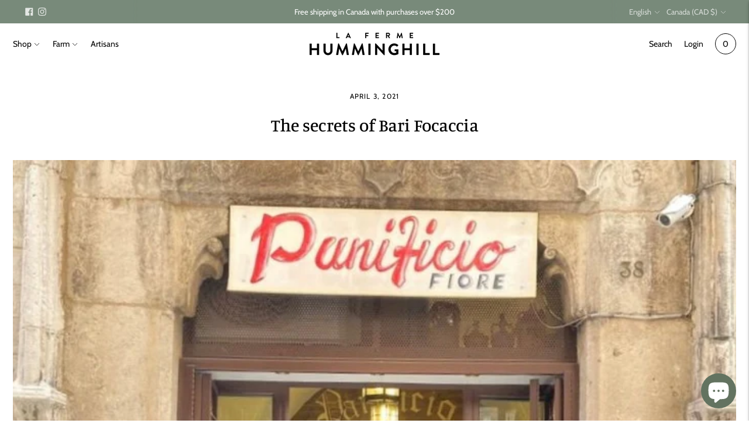

--- FILE ---
content_type: text/javascript; charset=utf-8
request_url: https://fermehumminghill.com/en/cart/update.js
body_size: 504
content:
{"token":"hWN7tajeDUkVlFviBCzAUdmr?key=0d0c0f7e04f12fb243bcff936423a12c","note":null,"attributes":{"language":"en"},"original_total_price":0,"total_price":0,"total_discount":0,"total_weight":0.0,"item_count":0,"items":[],"requires_shipping":false,"currency":"CAD","items_subtotal_price":0,"cart_level_discount_applications":[],"discount_codes":[],"items_changelog":{"added":[]}}